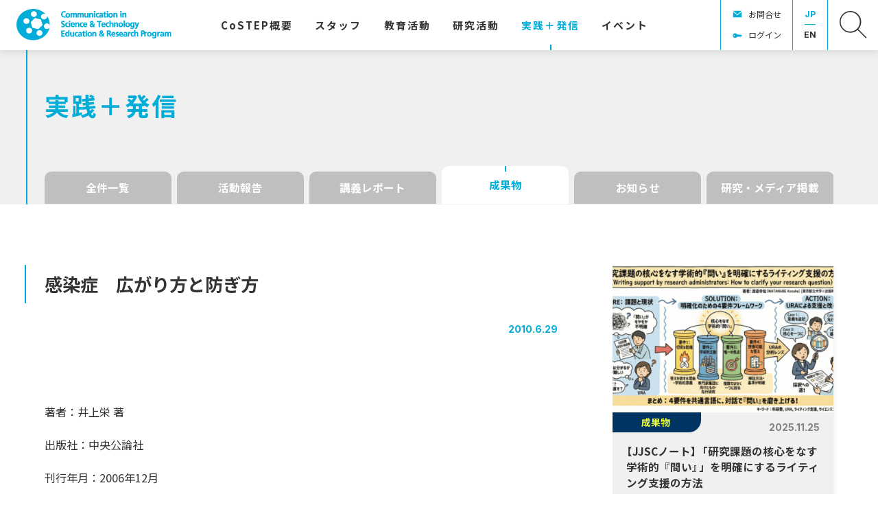

--- FILE ---
content_type: text/html; charset=UTF-8
request_url: https://costep.open-ed.hokudai.ac.jp/news/4160
body_size: 11648
content:
<!DOCTYPE html>
<html lang="ja">
<head>
<meta charset="UTF-8">
<meta name="viewport" content="width=device-width, initial-scale=1">
<meta property="og:type" content="article">
<meta property="og:url" content="https://costep.open-ed.hokudai.ac.jp/news/4160">
<meta property="og:title" content="感染症　広がり方と防ぎ方">
<meta property="og:description" content="



著者：井上栄 著

出版社：中央公論社

刊行年月：2006年12月

定価：740円









2009年春、豚由来の新型インフルエンザ（H1N1）が、メキシコから世界中へと広がり始...">
<meta property="og:site_name" content="CoSTEP - 北海道大学 大学院教育推進機構 科学技術コミュニケーション教育研究部門">
<meta property="og:image" content="https://costep.open-ed.hokudai.ac.jp/wp/wp-content/themes/costep_2404/img/share/logo-ogp.png">

<link rel="shortcut icon" href="https://costep.open-ed.hokudai.ac.jp/wp/wp-content/themes/costep_2404/img/share/favicon.ico">
<link rel="icon" type="image/png" href="https://costep.open-ed.hokudai.ac.jp/wp/wp-content/themes/costep_2404/img/share/icon-192x192.png">
<link rel="apple-touch-icon" type="image/png" href="https://costep.open-ed.hokudai.ac.jp/wp/wp-content/themes/costep_2404/img/share/apple-touch-icon-180x180.png">

<meta name="google-site-verification" content="" />
<script async src="https://www.googletagmanager.com/gtag/js?id=G-EHJXJJMK8N"></script>
<script>
window.dataLayer = window.dataLayer || [];
function gtag(){dataLayer.push(arguments);}
gtag('js', new Date());
gtag('config', 'G-EHJXJJMK8N');
</script>
<title>感染症　広がり方と防ぎ方 &#8211; CoSTEP &#8211; 北海道大学 大学院教育推進機構 科学技術コミュニケーション教育研究部門</title>
<meta name='robots' content='max-image-preview:large' />
	<style>img:is([sizes="auto" i], [sizes^="auto," i]) { contain-intrinsic-size: 3000px 1500px }</style>
	<link rel='dns-prefetch' href='//fonts.googleapis.com' />
<link rel='dns-prefetch' href='//maxcdn.bootstrapcdn.com' />
<link rel='dns-prefetch' href='//www.googletagmanager.com' />
<link rel='stylesheet' id='wp-block-library-css' href='https://costep.open-ed.hokudai.ac.jp/wp/wp-includes/css/dist/block-library/style.min.css' type='text/css' media='all' />
<style id='classic-theme-styles-inline-css' type='text/css'>
/*! This file is auto-generated */
.wp-block-button__link{color:#fff;background-color:#32373c;border-radius:9999px;box-shadow:none;text-decoration:none;padding:calc(.667em + 2px) calc(1.333em + 2px);font-size:1.125em}.wp-block-file__button{background:#32373c;color:#fff;text-decoration:none}
</style>
<style id='global-styles-inline-css' type='text/css'>
:root{--wp--preset--aspect-ratio--square: 1;--wp--preset--aspect-ratio--4-3: 4/3;--wp--preset--aspect-ratio--3-4: 3/4;--wp--preset--aspect-ratio--3-2: 3/2;--wp--preset--aspect-ratio--2-3: 2/3;--wp--preset--aspect-ratio--16-9: 16/9;--wp--preset--aspect-ratio--9-16: 9/16;--wp--preset--color--black: #000000;--wp--preset--color--cyan-bluish-gray: #abb8c3;--wp--preset--color--white: #ffffff;--wp--preset--color--pale-pink: #f78da7;--wp--preset--color--vivid-red: #cf2e2e;--wp--preset--color--luminous-vivid-orange: #ff6900;--wp--preset--color--luminous-vivid-amber: #fcb900;--wp--preset--color--light-green-cyan: #7bdcb5;--wp--preset--color--vivid-green-cyan: #00d084;--wp--preset--color--pale-cyan-blue: #8ed1fc;--wp--preset--color--vivid-cyan-blue: #0693e3;--wp--preset--color--vivid-purple: #9b51e0;--wp--preset--gradient--vivid-cyan-blue-to-vivid-purple: linear-gradient(135deg,rgba(6,147,227,1) 0%,rgb(155,81,224) 100%);--wp--preset--gradient--light-green-cyan-to-vivid-green-cyan: linear-gradient(135deg,rgb(122,220,180) 0%,rgb(0,208,130) 100%);--wp--preset--gradient--luminous-vivid-amber-to-luminous-vivid-orange: linear-gradient(135deg,rgba(252,185,0,1) 0%,rgba(255,105,0,1) 100%);--wp--preset--gradient--luminous-vivid-orange-to-vivid-red: linear-gradient(135deg,rgba(255,105,0,1) 0%,rgb(207,46,46) 100%);--wp--preset--gradient--very-light-gray-to-cyan-bluish-gray: linear-gradient(135deg,rgb(238,238,238) 0%,rgb(169,184,195) 100%);--wp--preset--gradient--cool-to-warm-spectrum: linear-gradient(135deg,rgb(74,234,220) 0%,rgb(151,120,209) 20%,rgb(207,42,186) 40%,rgb(238,44,130) 60%,rgb(251,105,98) 80%,rgb(254,248,76) 100%);--wp--preset--gradient--blush-light-purple: linear-gradient(135deg,rgb(255,206,236) 0%,rgb(152,150,240) 100%);--wp--preset--gradient--blush-bordeaux: linear-gradient(135deg,rgb(254,205,165) 0%,rgb(254,45,45) 50%,rgb(107,0,62) 100%);--wp--preset--gradient--luminous-dusk: linear-gradient(135deg,rgb(255,203,112) 0%,rgb(199,81,192) 50%,rgb(65,88,208) 100%);--wp--preset--gradient--pale-ocean: linear-gradient(135deg,rgb(255,245,203) 0%,rgb(182,227,212) 50%,rgb(51,167,181) 100%);--wp--preset--gradient--electric-grass: linear-gradient(135deg,rgb(202,248,128) 0%,rgb(113,206,126) 100%);--wp--preset--gradient--midnight: linear-gradient(135deg,rgb(2,3,129) 0%,rgb(40,116,252) 100%);--wp--preset--font-size--small: 13px;--wp--preset--font-size--medium: 20px;--wp--preset--font-size--large: 36px;--wp--preset--font-size--x-large: 42px;--wp--preset--spacing--20: 0.44rem;--wp--preset--spacing--30: 0.67rem;--wp--preset--spacing--40: 1rem;--wp--preset--spacing--50: 1.5rem;--wp--preset--spacing--60: 2.25rem;--wp--preset--spacing--70: 3.38rem;--wp--preset--spacing--80: 5.06rem;--wp--preset--shadow--natural: 6px 6px 9px rgba(0, 0, 0, 0.2);--wp--preset--shadow--deep: 12px 12px 50px rgba(0, 0, 0, 0.4);--wp--preset--shadow--sharp: 6px 6px 0px rgba(0, 0, 0, 0.2);--wp--preset--shadow--outlined: 6px 6px 0px -3px rgba(255, 255, 255, 1), 6px 6px rgba(0, 0, 0, 1);--wp--preset--shadow--crisp: 6px 6px 0px rgba(0, 0, 0, 1);}:where(.is-layout-flex){gap: 0.5em;}:where(.is-layout-grid){gap: 0.5em;}body .is-layout-flex{display: flex;}.is-layout-flex{flex-wrap: wrap;align-items: center;}.is-layout-flex > :is(*, div){margin: 0;}body .is-layout-grid{display: grid;}.is-layout-grid > :is(*, div){margin: 0;}:where(.wp-block-columns.is-layout-flex){gap: 2em;}:where(.wp-block-columns.is-layout-grid){gap: 2em;}:where(.wp-block-post-template.is-layout-flex){gap: 1.25em;}:where(.wp-block-post-template.is-layout-grid){gap: 1.25em;}.has-black-color{color: var(--wp--preset--color--black) !important;}.has-cyan-bluish-gray-color{color: var(--wp--preset--color--cyan-bluish-gray) !important;}.has-white-color{color: var(--wp--preset--color--white) !important;}.has-pale-pink-color{color: var(--wp--preset--color--pale-pink) !important;}.has-vivid-red-color{color: var(--wp--preset--color--vivid-red) !important;}.has-luminous-vivid-orange-color{color: var(--wp--preset--color--luminous-vivid-orange) !important;}.has-luminous-vivid-amber-color{color: var(--wp--preset--color--luminous-vivid-amber) !important;}.has-light-green-cyan-color{color: var(--wp--preset--color--light-green-cyan) !important;}.has-vivid-green-cyan-color{color: var(--wp--preset--color--vivid-green-cyan) !important;}.has-pale-cyan-blue-color{color: var(--wp--preset--color--pale-cyan-blue) !important;}.has-vivid-cyan-blue-color{color: var(--wp--preset--color--vivid-cyan-blue) !important;}.has-vivid-purple-color{color: var(--wp--preset--color--vivid-purple) !important;}.has-black-background-color{background-color: var(--wp--preset--color--black) !important;}.has-cyan-bluish-gray-background-color{background-color: var(--wp--preset--color--cyan-bluish-gray) !important;}.has-white-background-color{background-color: var(--wp--preset--color--white) !important;}.has-pale-pink-background-color{background-color: var(--wp--preset--color--pale-pink) !important;}.has-vivid-red-background-color{background-color: var(--wp--preset--color--vivid-red) !important;}.has-luminous-vivid-orange-background-color{background-color: var(--wp--preset--color--luminous-vivid-orange) !important;}.has-luminous-vivid-amber-background-color{background-color: var(--wp--preset--color--luminous-vivid-amber) !important;}.has-light-green-cyan-background-color{background-color: var(--wp--preset--color--light-green-cyan) !important;}.has-vivid-green-cyan-background-color{background-color: var(--wp--preset--color--vivid-green-cyan) !important;}.has-pale-cyan-blue-background-color{background-color: var(--wp--preset--color--pale-cyan-blue) !important;}.has-vivid-cyan-blue-background-color{background-color: var(--wp--preset--color--vivid-cyan-blue) !important;}.has-vivid-purple-background-color{background-color: var(--wp--preset--color--vivid-purple) !important;}.has-black-border-color{border-color: var(--wp--preset--color--black) !important;}.has-cyan-bluish-gray-border-color{border-color: var(--wp--preset--color--cyan-bluish-gray) !important;}.has-white-border-color{border-color: var(--wp--preset--color--white) !important;}.has-pale-pink-border-color{border-color: var(--wp--preset--color--pale-pink) !important;}.has-vivid-red-border-color{border-color: var(--wp--preset--color--vivid-red) !important;}.has-luminous-vivid-orange-border-color{border-color: var(--wp--preset--color--luminous-vivid-orange) !important;}.has-luminous-vivid-amber-border-color{border-color: var(--wp--preset--color--luminous-vivid-amber) !important;}.has-light-green-cyan-border-color{border-color: var(--wp--preset--color--light-green-cyan) !important;}.has-vivid-green-cyan-border-color{border-color: var(--wp--preset--color--vivid-green-cyan) !important;}.has-pale-cyan-blue-border-color{border-color: var(--wp--preset--color--pale-cyan-blue) !important;}.has-vivid-cyan-blue-border-color{border-color: var(--wp--preset--color--vivid-cyan-blue) !important;}.has-vivid-purple-border-color{border-color: var(--wp--preset--color--vivid-purple) !important;}.has-vivid-cyan-blue-to-vivid-purple-gradient-background{background: var(--wp--preset--gradient--vivid-cyan-blue-to-vivid-purple) !important;}.has-light-green-cyan-to-vivid-green-cyan-gradient-background{background: var(--wp--preset--gradient--light-green-cyan-to-vivid-green-cyan) !important;}.has-luminous-vivid-amber-to-luminous-vivid-orange-gradient-background{background: var(--wp--preset--gradient--luminous-vivid-amber-to-luminous-vivid-orange) !important;}.has-luminous-vivid-orange-to-vivid-red-gradient-background{background: var(--wp--preset--gradient--luminous-vivid-orange-to-vivid-red) !important;}.has-very-light-gray-to-cyan-bluish-gray-gradient-background{background: var(--wp--preset--gradient--very-light-gray-to-cyan-bluish-gray) !important;}.has-cool-to-warm-spectrum-gradient-background{background: var(--wp--preset--gradient--cool-to-warm-spectrum) !important;}.has-blush-light-purple-gradient-background{background: var(--wp--preset--gradient--blush-light-purple) !important;}.has-blush-bordeaux-gradient-background{background: var(--wp--preset--gradient--blush-bordeaux) !important;}.has-luminous-dusk-gradient-background{background: var(--wp--preset--gradient--luminous-dusk) !important;}.has-pale-ocean-gradient-background{background: var(--wp--preset--gradient--pale-ocean) !important;}.has-electric-grass-gradient-background{background: var(--wp--preset--gradient--electric-grass) !important;}.has-midnight-gradient-background{background: var(--wp--preset--gradient--midnight) !important;}.has-small-font-size{font-size: var(--wp--preset--font-size--small) !important;}.has-medium-font-size{font-size: var(--wp--preset--font-size--medium) !important;}.has-large-font-size{font-size: var(--wp--preset--font-size--large) !important;}.has-x-large-font-size{font-size: var(--wp--preset--font-size--x-large) !important;}
:where(.wp-block-post-template.is-layout-flex){gap: 1.25em;}:where(.wp-block-post-template.is-layout-grid){gap: 1.25em;}
:where(.wp-block-columns.is-layout-flex){gap: 2em;}:where(.wp-block-columns.is-layout-grid){gap: 2em;}
:root :where(.wp-block-pullquote){font-size: 1.5em;line-height: 1.6;}
</style>
<link rel='stylesheet' id='theme-style-css' href='https://costep.open-ed.hokudai.ac.jp/wp/wp-content/themes/costep_2404/style.css?fver=20240424065115' type='text/css' media='all' />
<link rel='stylesheet' id='font-material-css' href='https://fonts.googleapis.com/icon?family=Material+Icons' type='text/css' media='all' />
<link rel='stylesheet' id='font-awesome-css' href='https://maxcdn.bootstrapcdn.com/font-awesome/4.7.0/css/font-awesome.min.css' type='text/css' media='all' />
<link rel='stylesheet' id='font-noto-sans-jp-css' href='https://fonts.googleapis.com/css2?family=Noto+Sans+JP%3Awght%40400%3B700&#038;display=swap' type='text/css' media='all' />
<link rel='stylesheet' id='font-inter-css' href='https://fonts.googleapis.com/css2?family=Inter%3Awght%40400%3B700&#038;display=swap' type='text/css' media='all' />
<script type="text/javascript" src="https://costep.open-ed.hokudai.ac.jp/wp/wp-content/themes/costep_2404/lib/stile/js/stile-full.min.js?fver=20240424064903" id="stile-js"></script>
<script type="text/javascript" src="https://costep.open-ed.hokudai.ac.jp/wp/wp-content/themes/costep_2404/lib/stomp/slide-show/slide-show.min.js?fver=20240424064903" id="st-slide-show-js"></script>
<link rel="https://api.w.org/" href="https://costep.open-ed.hokudai.ac.jp/wp-json/" /><link rel="canonical" href="https://costep.open-ed.hokudai.ac.jp/news/4160" />
<link rel='shortlink' href='https://costep.open-ed.hokudai.ac.jp/?p=4160' />
<link rel="alternate" title="oEmbed (JSON)" type="application/json+oembed" href="https://costep.open-ed.hokudai.ac.jp/wp-json/oembed/1.0/embed?url=https%3A%2F%2Fcostep.open-ed.hokudai.ac.jp%2Fnews%2F4160" />
<link rel="alternate" title="oEmbed (XML)" type="text/xml+oembed" href="https://costep.open-ed.hokudai.ac.jp/wp-json/oembed/1.0/embed?url=https%3A%2F%2Fcostep.open-ed.hokudai.ac.jp%2Fnews%2F4160&#038;format=xml" />
<meta name="generator" content="Site Kit by Google 1.170.0" /><link rel='prev' title='眼の誕生' href='https://costep.open-ed.hokudai.ac.jp/news/4192' />
<link rel='next' title='第52回サイエンス・カフェ札幌 「コミュニケーションする脳！？　〜脳をカオスで語る〜」' href='https://costep.open-ed.hokudai.ac.jp/news/1821' />
</head>

<body class="wp-singular news-template-default single single-news postid-4160 wp-theme-costep_2404 site-lang-ja">
<div id="page" class="site">
	<header id="masthead" class="site-header st-sticky-header st-sticky-header-top" role="banner">

		<div class="site-header-main">
			<h1 class="site-branding">
				<a href="https://costep.open-ed.hokudai.ac.jp" rel="home" class="part-site-branding ja">
	<img class="site-logo" src="https://costep.open-ed.hokudai.ac.jp/wp/wp-content/themes/costep_2404/img/logo.svg">
	<img class="site-title ja" src="https://costep.open-ed.hokudai.ac.jp/wp/wp-content/themes/costep_2404/img/title.svg" alt="CoSTEP - 北海道大学 大学院教育推進機構 科学技術コミュニケーション教育研究部門">
</a>
			</h1>
			<div class="site-navigation">
				<div class="site-global-nav-bar-wrapper">
					<div class="site-global-nav-bar">
						<div class="site-global-nav-bar-inner scroll scroll-shadow">
							<ul class="menu ja"><li id="menu-item-11936" class="br group"><label for="panel-11936-ctrl"><div>CoSTEP<span>概要</span></div></label></li><li id="menu-item-12529" class="group"><label for="panel-12529-ctrl"><div><span>スタッフ</span></div></label></li><li id="menu-item-12371" class="group"><label for="panel-12371-ctrl"><div><span>教育活動</span></div></label></li><li id="menu-item-12667" class="group"><label for="panel-12667-ctrl"><div><span>研究活動</span></div></label></li><li id="menu-item-12459" class="menu-ancestor"><a href="https://costep.open-ed.hokudai.ac.jp/news" target=""><div><span>実践</span>＋<span>発信</span></div></a></li><li id="menu-item-12460"><a href="https://costep.open-ed.hokudai.ac.jp/event" target=""><div><span>イベント</span></div></a></li><li id="menu-item-13444" class="separator"><div></div></li></ul>						</div>
					</div>
				</div>

				<div class="site-header-nav screen-only stile-anchor-external">
					<div class="site-header-menu scroll scroll-shadow">
						<ul class="menu ja">
							<li id="menu-item-15379" class="contact"><a href="https://costep.open-ed.hokudai.ac.jp/contact" target="">お問合せ</a></li><li id="menu-item-15705" class="login"><a href="https://costep.open-ed.hokudai.ac.jp/password-page" target="">ログイン</a></li>						</ul>
					</div>
					<div class="site-header-lang">
						<a href="https://costep.open-ed.hokudai.ac.jp" rel="tag" class="current">JP</a><a href="https://costep.open-ed.hokudai.ac.jp/en" rel="tag">EN</a>					</div>
					<div class="site-header-search">
						<a href="https://costep.open-ed.hokudai.ac.jp/search"><img src="https://costep.open-ed.hokudai.ac.jp/wp/wp-content/themes/costep_2404/img/icon-search.svg"></a>
					</div>
				</div>
			</div>
		</div>
		
		<div class="site-global-nav-panel-wrapper screen-only">
			<div id="panel-11936" class="site-global-nav-panel screen-only">
				<ul class="menu"><li id="menu-item-12669" class="separator"><div></div><ul class="menu"><li id="menu-item-12205"><a href="https://costep.open-ed.hokudai.ac.jp/pioneering-the-future" target=""><div><span>拓く</span><span>未来</span></div></a></li><li id="menu-item-12206"><a href="https://costep.open-ed.hokudai.ac.jp/messeges" target=""><div><span>ご</span><span>挨拶</span></div></a></li><li id="menu-item-35572"><a href="https://costep.open-ed.hokudai.ac.jp/costep_manifest" target=""><div>CoSTEP<span>宣言</span></div></a></li><li id="menu-item-12368"><a href="https://costep.open-ed.hokudai.ac.jp/discover-costep" target=""><div><span>実践活動紹介</span></div></a></li><li id="menu-item-12369"><a href="https://costep.open-ed.hokudai.ac.jp/costep-create-fund" target=""><div>CoSTEP <span>クリエイト</span><span>基金</span></div></a></li><li id="menu-item-12370"><a href="https://costep.open-ed.hokudai.ac.jp/costep-history" target=""><div><span>沿革</span>・<span>受賞歴他</span></div></a></li><li id="menu-item-13983"><a href="https://costep.open-ed.hokudai.ac.jp/tenth-special" target=""><div>2025<span>年</span> CoSTEP20<span>周年</span></div><div>CoSTEP<span>アーカイブ</span></div></a></li></ul></li></ul>			</div>
			<div id="panel-12529" class="site-global-nav-panel screen-only">
				<ul class="menu"><li id="menu-item-12688" class="have-archive separator"><div></div><ul class="menu"><li id="menu-item-12526"><a href="https://costep.open-ed.hokudai.ac.jp/staff/okumoto-motoko" target=""><div><span>奥本素子</span></div></a></li><li id="menu-item-14064"><a href="https://costep.open-ed.hokudai.ac.jp/staff/ikeda-takako" target=""><div><span>池田貴子</span></div></a></li><li id="menu-item-12696"><a href="https://costep.open-ed.hokudai.ac.jp/staff/park-hyunjung" target=""><div><span>朴炫貞</span></div></a></li><li id="menu-item-23943"><a href="https://costep.open-ed.hokudai.ac.jp/staff/furusawa_shozo" target=""><div><span>古澤正三</span></div></a></li><li id="menu-item-24720"><a href="https://costep.open-ed.hokudai.ac.jp/staff/%e5%a4%a7%e5%86%85%e7%94%b0%e7%be%8e%e6%b2%99%e7%b4%80" target=""><div><span>大内田美沙紀</span></div></a></li><li id="menu-item-33042"><a href="https://costep.open-ed.hokudai.ac.jp/staff/沼田翔二朗" target=""><div><span>沼田翔二朗</span></div></a></li><li id="menu-item-33043"><a href="https://costep.open-ed.hokudai.ac.jp/staff/本平航大" target=""><div><span>本平航大</span></div></a></li><li id="menu-item-14059"><a href="https://costep.open-ed.hokudai.ac.jp/staff/hayaoka-eisuke" target=""><div><span>早岡英介</span></div></a></li><li id="menu-item-12777" class="archive"><a href="https://costep.open-ed.hokudai.ac.jp/staff-all" target=""><div><span>スタッフ</span><span>体制</span></div></a></li></ul></li></ul>			</div>
			<div id="panel-12371" class="site-global-nav-panel screen-only">
				<ul class="menu"><li id="menu-item-15433" class="group"><label for="panel-15433-ctrl"><div><span>科学技術</span><span>コミュニケーター</span><span>養成</span><span>プログラム</span></div></label><ul class="menu"><li id="menu-item-15422"><a href="https://costep.open-ed.hokudai.ac.jp/costep-program" target=""><div>CoSTEP<span>の</span><span>教育</span></div></a></li><li id="menu-item-33092"><a href="https://costep.open-ed.hokudai.ac.jp/subject2025" target=""><div><span>開講科目</span></div></a></li><li id="menu-item-12376"><a href="https://costep.open-ed.hokudai.ac.jp/qualifications" target=""><div><span>科学技術</span><span>コミュニケーター</span><span>とは</span></div></a></li><li id="menu-item-12378"><a href="https://costep.open-ed.hokudai.ac.jp/application-guideline" target=""><div><span>受講を</span><span>希望される</span><span>方へ</span></div></a></li><li id="menu-item-12377"><a href="https://costep.open-ed.hokudai.ac.jp/completion-requirements" target=""><div><span>修了要件</span></div></a></li><li id="menu-item-15421"><a href="https://costep.open-ed.hokudai.ac.jp/curriculum" target=""><div>CoSTEP<span>の</span><span>カリキュラム</span></div></a></li><li id="menu-item-12381"><a href="https://costep.open-ed.hokudai.ac.jp/faq" target=""><div><span>よくある</span><span>質問</span></div></a></li></ul></li><li id="menu-item-12538" class="group"><label for="panel-12538-ctrl"><div><span>学部</span>・<span>大学院</span>・<span>連携教育</span>・<span>オンライン</span><span>教育</span></div></label><ul class="menu"><li id="menu-item-12539"><a href="https://costep.open-ed.hokudai.ac.jp/undergraduate-education" target=""><div><span>学部教育</span></div></a></li><li id="menu-item-12540"><a href="https://costep.open-ed.hokudai.ac.jp/postgraduate-education" target=""><div><span>大学院教育</span></div></a></li><li id="menu-item-12541"><a href="https://costep.open-ed.hokudai.ac.jp/collaboration-education" target=""><div><span>連携活動</span></div></a></li><li id="menu-item-12542"><a href="https://costep.open-ed.hokudai.ac.jp/online-education" target=""><div><span>オンライン</span><span>教育</span></div></a></li><li id="menu-item-20208"><a href="https://costep.open-ed.hokudai.ac.jp/news/18660" target=""><div>CoSTEP<span>オンライン</span></div></a></li></ul></li></ul>			</div>
			<div id="panel-12667" class="site-global-nav-panel screen-only">
				<ul class="menu"><li id="menu-item-13446" class="separator"><div></div><ul class="menu"><li id="menu-item-13447"><a href="https://costep.open-ed.hokudai.ac.jp/research-theme" target=""><div><span>研究</span><span>キーワード</span></div></a></li><li id="menu-item-12725"><a href="https://costep.open-ed.hokudai.ac.jp/jjsc" target=""><div><span>学術誌：</span><span>科学技術</span><span>コミュニケーション</span></div></a></li><li id="menu-item-29952"><a href="https://costep.open-ed.hokudai.ac.jp/news/category/research" target=""><div><span>研究成果</span>・<span>メディア</span><span>掲載</span></div></a></li><li id="menu-item-30073"><a href="https://costep.open-ed.hokudai.ac.jp/en/costep-publish" target=""><div>CoSTEP Publish</div></a></li></ul></li></ul>			</div>
			<div id="panel-13444" class="site-global-nav-panel screen-only">
				<ul class="menu"><li id="menu-item-13779"><a href="https://costep.open-ed.hokudai.ac.jp/tenth-special" target=""><div>2025<span>年</span> CoSTEP20<span>周年</span></div><div>CoSTEP<span>アーカイブ</span></div></a></li><li id="menu-item-14032"><a href="https://costep.open-ed.hokudai.ac.jp/tenth-special/10th-greeting" target=""><div><span>ご</span><span>挨拶</span></div></a></li><li id="menu-item-13780"><a href="https://costep.open-ed.hokudai.ac.jp/tenth-article" target=""><div>10<span>周年に</span><span>寄せて</span></div></a></li><li id="menu-item-13441"><a href="https://costep.open-ed.hokudai.ac.jp/tenth-special/album" target=""><div><span>写真で</span><span>振り</span><span>返る</span>CoSTEP</div></a><ul class="menu"><li id="menu-item-13758"><a href="https://costep.open-ed.hokudai.ac.jp/tenth-special/album/y-2005" target=""><div><span>第</span>1<span>期</span> 2005<span>年</span></div></a></li><li id="menu-item-13759"><a href="https://costep.open-ed.hokudai.ac.jp/tenth-special/album/y-2006" target=""><div><span>第</span>2<span>期</span> 2006<span>年</span></div></a></li><li id="menu-item-34507"><a href="https://costep.open-ed.hokudai.ac.jp/tenth-special/album/y-2007" target=""><div><span>第</span>3<span>期</span> 2007<span>年</span></div></a></li><li id="menu-item-34508"><a href="https://costep.open-ed.hokudai.ac.jp/tenth-special/album/y-2008" target=""><div><span>第</span>4<span>期</span> 2008<span>年</span></div></a></li><li id="menu-item-34509"><a href="https://costep.open-ed.hokudai.ac.jp/tenth-special/album/y-2009" target=""><div><span>第</span>5<span>期</span> 2009<span>年</span></div></a></li><li id="menu-item-34510"><a href="https://costep.open-ed.hokudai.ac.jp/tenth-special/album/y-2010" target=""><div><span>第</span>6<span>期</span> 2010<span>年</span></div></a></li><li id="menu-item-34511"><a href="https://costep.open-ed.hokudai.ac.jp/tenth-special/album/y-2011" target=""><div><span>第</span>7<span>期</span> 2011<span>年</span></div></a></li><li id="menu-item-34512"><a href="https://costep.open-ed.hokudai.ac.jp/tenth-special/album/y-2012" target=""><div><span>第</span>8<span>期</span> 2012<span>年</span></div></a></li><li id="menu-item-34513"><a href="https://costep.open-ed.hokudai.ac.jp/tenth-special/album/y-2013" target=""><div><span>第</span>9<span>期</span> 2013<span>年</span></div></a></li><li id="menu-item-34514"><a href="https://costep.open-ed.hokudai.ac.jp/tenth-special/album/y-2014" target=""><div><span>第</span>10<span>期</span> 2014<span>年</span></div></a></li><li id="menu-item-34515"><a href="https://costep.open-ed.hokudai.ac.jp/tenth-special/album/y-2015_11" target=""><div><span>第</span>11<span>期</span> 2015<span>年</span></div></a></li><li id="menu-item-34516"><a href="https://costep.open-ed.hokudai.ac.jp/tenth-special/album/y-2016_12" target=""><div><span>第</span>12<span>期</span> 2016<span>年</span></div></a></li><li id="menu-item-34517"><a href="https://costep.open-ed.hokudai.ac.jp/tenth-special/album/y-2017_13" target=""><div><span>第</span>13<span>期</span> 2017<span>年</span></div></a></li><li id="menu-item-34518"><a href="https://costep.open-ed.hokudai.ac.jp/tenth-special/album/y-2018_14" target=""><div><span>第</span>14<span>期</span> 2018<span>年</span></div></a></li><li id="menu-item-34519"><a href="https://costep.open-ed.hokudai.ac.jp/tenth-special/album/y-2019_15" target=""><div><span>第</span>15<span>期</span> 2019<span>年</span></div></a></li><li id="menu-item-34520"><a href="https://costep.open-ed.hokudai.ac.jp/tenth-special/album/y-2020_16" target=""><div><span>第</span>16<span>期</span> 2020<span>年</span></div></a></li><li id="menu-item-34521"><a href="https://costep.open-ed.hokudai.ac.jp/tenth-special/album/y-2021_17" target=""><div><span>第</span>17<span>期</span> 2021<span>年</span></div></a></li><li id="menu-item-34522"><a href="https://costep.open-ed.hokudai.ac.jp/tenth-special/album/y-2022_18" target=""><div><span>第</span>18<span>期</span> 2022<span>年</span></div></a></li><li id="menu-item-34523"><a href="https://costep.open-ed.hokudai.ac.jp/tenth-special/album/y-2023_19" target=""><div><span>第</span>19<span>期</span> 2023<span>年</span></div></a></li><li id="menu-item-34566"><a href="https://costep.open-ed.hokudai.ac.jp/tenth-special/album/y-2024_20" target=""><div><span>第</span>20<span>期</span> 2024<span>年</span></div></a></li></ul></li><li id="menu-item-13781"><a href="https://costep.open-ed.hokudai.ac.jp/tenth-special/tenth-history" target=""><div>CoSTEP<span>私史</span>｜<span>杉山滋郎</span></div></a><ul class="menu"><li id="menu-item-13760"><a href="https://costep.open-ed.hokudai.ac.jp/tenth-history/80" target=""><div><span>コンセンサス</span><span>会議、</span><span>実現に</span><span>向けて</span></div></a></li><li id="menu-item-13761"><a href="https://costep.open-ed.hokudai.ac.jp/tenth-history/82" target=""><div><span>模擬</span><span>コンセンサス</span><span>会議</span></div></a></li><li id="menu-item-13762"><a href="https://costep.open-ed.hokudai.ac.jp/tenth-history/84" target=""><div><span>北海道主催の</span><span>コンセンサス</span><span>会議</span></div></a></li></ul></li><li id="menu-item-13707"><a href="https://costep.open-ed.hokudai.ac.jp/tenth-special/science-cafe" target=""><div><span>触媒としての</span><span>サイエンス</span>・<span>カフェ</span><span>札幌</span></div></a></li></ul>			</div>
		</div>
	</header>

	<div id="content" class="site-content">
	<div id="primary" class="content-area">
		<main id="main" class="site-main" role="main">

<article id="post-4160" class="entry entry-news post-4160 news type-news status-publish hentry news_category-deliverable keyword-writing">


	<header class="entry-header has-cat-list" data-stile="scroll-effect">
		<div class="text-width">
			<h2 class="title">実践＋発信</h2>
		</div>
	</header>

	<div class="column-wrap">
		<aside class="aside-category-list news">
	<div class="inner scroll scroll-shadow">
		<ul class="menu">
			<li>
				<a href="https://costep.open-ed.hokudai.ac.jp/news" rel="tag" class="">
					全件一覧				</a>
			</li>
<li><a href="https://costep.open-ed.hokudai.ac.jp/news/category/activity" rel="tag" class="news_category-activity root">活動報告</a></li><li><a href="https://costep.open-ed.hokudai.ac.jp/news/category/class-report" rel="tag" class="news_category-class-report root">講義レポート</a></li><li><a href="https://costep.open-ed.hokudai.ac.jp/news/category/deliverable" rel="tag" class="news_category-deliverable root current">成果物</a></li><li><a href="https://costep.open-ed.hokudai.ac.jp/news/category/news" rel="tag" class="news_category-news root">お知らせ</a></li><li><a href="https://costep.open-ed.hokudai.ac.jp/news/category/research" rel="tag" class="news_category-research root">研究・メディア掲載</a></li>		</ul>
	</div>
</aside>
		<div class="column">
			<div class="left stile">
				<header class="header">
						<h3 class="title" ><div><span>感染症</span>　<span>広がり</span><span>方と</span><span>防ぎ</span><span>方</span></div></h3>
						<div class="date">2010.6.29</div>
				</header>
				<div class="entry-content">
					<p><img decoding="async" alt="" src="/costep/uploads/fckeditor/photos1/11.jpg" style="width: 300px" class=" aligncenter" /></p>
<p>著者：井上栄 著</p>
<p>出版社：中央公論社</p>
<p>刊行年月：2006年12月</p>
<p>定価：740円</p>
<hr />
<p style="text-align: justify">2009年春、豚由来の新型インフルエンザ（H1N1）が、メキシコから世界中へと広がり始めた。日本国内には、5月ごろから感染者が出現、拡大。夏でも増加、秋冬には流行期に入った。私たちは、当初、国際空港での検疫結果に一喜一憂するなど、このニュースに翻弄された。</p>
<p>&nbsp;</p>
<p style="text-align: justify">そもそも、私たちは、感染症などの生命にかかわる重要な情報に対して、無防備にさらされているだけでいいのだろうか。「基本的な考え方や予防法」を、身につけておく必要があるのではないか。それがわかっていれば、今後、何が起こってきても、ひとまず大切なところはキチンと考えることができ、最善の行動をとることができる、というような考え方であり、方法だ。そのようなものがあれば知りたいものだ。 この本は、そこに焦点を当てている。著者は「はじめに」で、「本書では、この情報過多の現代、私たちが感染症をどう理解し、対処するか、社会としてどのような予防対策をとるべきか、を考えてみたい」と述べている。 そして、「恐ろしい感染症はたくさんあるが、それが身近で起こるものかどうかを見きわめておくことが重要である」とし、「感染症の対策には、病原体伝播経路を知っておかなければならない。それがわかっていれば、病原体が見えなくても的確な対策ができる」として、具体的な事例を交えて解説している。</p>
<p>&nbsp;</p>
<p style="text-align: justify">たとえば、歴史上の事例から、19世紀のイギリスでコレラが流行した時のこと。当時はまだ、病原体（コレラ菌）については知られていなかったが、医師のジョン・スノーは、地域での病気の広がり方を調査し、水が病気を運んでいることを突き止めた話。スノーの地道な調査と苦労が、興味深く書かれていて、彼の数々のヒラメキに、私は読んでいて感嘆した。</p>
<p>&nbsp;</p>
<p style="text-align: justify">他には、2003年、SARS（重症急性呼吸器症候群）が中国で発生した時のこと。香港の36階建ての建物で広がった経緯を示し、そうなった建物の構造上の理由を、疫学調査結果から実に明快に示している。さらに、日本にはなぜ、ＳＡＲＳが広がらなかったのか、その理由を著者の見解で述べている。</p>
<p>&nbsp;</p>
<p style="text-align: justify">現在の日本の課題としては、衛生環境を整備しても伝播を抑えられない伝染病は、咳でうつる（新型）インフルエンザと性交でうつるエイズだとし、それらの対処法を示している。 これらを、人間の立場からだけではなく、ウイルスの立場からも示していて、なるほどと納得がいく。他にも、マスクの効果や、発音と感染のしやすさ、日本古来の生活様式が実は感染症対策にとって非常に有効であることなど、歴史や雑学、著者の研究を交えながら、興味深く記されている。 読み終えた後、この本で示されている基本的な考え方や予防方法を理解し、実践することが、感染症をいたずらに恐れず、不安にあおられずに防ぐ方法なのだと思った。是非、多くの方に読んでいただきたい。いや、今後の感染症を防ぐために、読む必要がある本だとさえ思う。</p>
<p style="text-align: right">中谷素子（2009年度CoSTEP選科生、大阪府）</p>
				</div>
								<aside class="aside aside-the-tag-list full">
	<ul><li><a href="https://costep.open-ed.hokudai.ac.jp/news?keyword=writing" rel="tag" class="keyword-writing root">ライティング</a></li><ul></aside>
				
<aside class="aside aside-post-navigation full screen-only">
	<div class="aside-inner">
		
	<nav class="navigation post-navigation" aria-label="投稿ナビゲーション">
		<h2 class="screen-reader-text">投稿ナビゲーション</h2>
		<div class="nav-links"><div class="nav-previous"><a href="https://costep.open-ed.hokudai.ac.jp/news/4192" rel="prev">BACK</a></div><div class="nav-list"><a href="https://costep.open-ed.hokudai.ac.jp/news">ALL</a></div><div class="nav-next"><a href="https://costep.open-ed.hokudai.ac.jp/news/1821" rel="next">NEXT</a></div></div>
	</nav>	</div>
</aside>
			</div>
			<div class="right">
				<aside class="aside full aside-same-category-news">
	<ul class="list-item list-item-news compact">
		<li id="post-35219" class="item item-news post-35219 news type-news status-publish has-post-thumbnail hentry news_category-deliverable keyword-research keyword-higher-education-fd keyword-jjcs">
	<a href="https://costep.open-ed.hokudai.ac.jp/news/35219">

		<div class="thumbnail"><div  data-image-id="0"></div></div>

		<div class="content">
			<div class="category">
				<span class="news_category-deliverable root">成果物</span>			</div>
			<div class="date">2025.11.25</div>
			<div class="title stile-kerning"><div>【JJSCノート】「研究課題の核心をなす学術的『問い』」を明確にするライティング支援の方法</div></div>
		</div>

	</a>
</li>
<li id="post-34868" class="item item-news post-34868 news type-news status-publish has-post-thumbnail hentry news_category-deliverable keyword-276 keyword-education-of-costep">
	<a href="https://costep.open-ed.hokudai.ac.jp/news/34868">

		<div class="thumbnail"><div  data-image-id="1"></div></div>

		<div class="content">
			<div class="category">
				<span class="news_category-deliverable root">成果物</span>			</div>
			<div class="date">2025.10.1</div>
			<div class="title stile-kerning"><div>20周年記念出版「サイエンスコミュニケーションの道具箱」</div></div>
		</div>

	</a>
</li>
<li id="post-34702" class="item item-news post-34702 news type-news status-publish has-post-thumbnail hentry news_category-deliverable keyword-research keyword-jjcs">
	<a href="https://costep.open-ed.hokudai.ac.jp/news/34702">

		<div class="thumbnail"><div  data-image-id="2"></div></div>

		<div class="content">
			<div class="category">
				<span class="news_category-deliverable root">成果物</span>			</div>
			<div class="date">2025.9.3</div>
			<div class="title stile-kerning"><div>科学技術コミュニケーション（JJSC）第37号</div></div>
		</div>

	</a>
</li>
<li id="post-33917" class="item item-news post-33917 news type-news status-publish has-post-thumbnail hentry news_category-deliverable keyword-research keyword-jjcs">
	<a href="https://costep.open-ed.hokudai.ac.jp/news/33917">

		<div class="thumbnail"><div  data-image-id="3"></div></div>

		<div class="content">
			<div class="category">
				<span class="news_category-deliverable root">成果物</span>			</div>
			<div class="date">2025.7.10</div>
			<div class="title stile-kerning"><div>JJSC36号 アドバイザーコメント</div></div>
		</div>

	</a>
</li>
<li id="post-32998" class="item item-news post-32998 news type-news status-publish has-post-thumbnail hentry news_category-deliverable keyword-research keyword-jjcs">
	<a href="https://costep.open-ed.hokudai.ac.jp/news/32998">

		<div class="thumbnail"><div  data-image-id="4"></div></div>

		<div class="content">
			<div class="category">
				<span class="news_category-deliverable root">成果物</span>			</div>
			<div class="date">2025.4.4</div>
			<div class="title stile-kerning"><div>科学技術コミュニケーション（JJSC）第36号</div></div>
		</div>

	</a>
</li>
	</ul>
</aside>
				<!-- <aside class="aside aside-all-keyword-list full">
	<ul><li><a href="https://costep.open-ed.hokudai.ac.jp/news?keyword=2021%e5%b9%b4%e5%ba%a6" rel="tag" class="keyword-2021%e5%b9%b4%e5%ba%a6 root">2021年度</a></li><li><a href="https://costep.open-ed.hokudai.ac.jp/news?keyword=2022%e5%b9%b4%e5%ba%a6" rel="tag" class="keyword-2022%e5%b9%b4%e5%ba%a6 root">2022年度</a></li><li><a href="https://costep.open-ed.hokudai.ac.jp/news?keyword=2023%e5%b9%b4%e5%ba%a6" rel="tag" class="keyword-2023%e5%b9%b4%e5%ba%a6 root">2023年度</a></li><li><a href="https://costep.open-ed.hokudai.ac.jp/news?keyword=2024%e5%b9%b4%e5%ba%a6" rel="tag" class="keyword-2024%e5%b9%b4%e5%ba%a6 root">2024年度</a></li><li><a href="https://costep.open-ed.hokudai.ac.jp/news?keyword=2025%e5%b9%b4%e5%ba%a6" rel="tag" class="keyword-2025%e5%b9%b4%e5%ba%a6 root">2025年度</a></li><li><a href="https://costep.open-ed.hokudai.ac.jp/news?keyword=elsi" rel="tag" class="keyword-elsi root">ELSI</a></li><li><a href="https://costep.open-ed.hokudai.ac.jp/news?keyword=international-communication" rel="tag" class="keyword-international-communication root">International communication</a></li><li><a href="https://costep.open-ed.hokudai.ac.jp/news?keyword=%e3%81%84%e3%81%84%e3%81%ad%ef%bc%81hokudai" rel="tag" class="keyword-%e3%81%84%e3%81%84%e3%81%ad%ef%bc%81hokudai root">いいね！Hokudai</a></li><li><a href="https://costep.open-ed.hokudai.ac.jp/news?keyword=%e3%82%b0%e3%83%a9%e3%83%95%e3%82%a3%e3%83%83%e3%82%af%e3%83%87%e3%82%b6%e3%82%a4%e3%83%b3%e5%ae%9f%e7%bf%92" rel="tag" class="keyword-%e3%82%b0%e3%83%a9%e3%83%95%e3%82%a3%e3%83%83%e3%82%af%e3%83%87%e3%82%b6%e3%82%a4%e3%83%b3%e5%ae%9f%e7%bf%92 root">グラフィックデザイン実習</a></li><li><a href="https://costep.open-ed.hokudai.ac.jp/news?keyword=%e3%82%bd%e3%83%bc%e3%82%b7%e3%83%a3%e3%83%ab%e3%83%87%e3%82%b6%e3%82%a4%e3%83%b3%e5%ae%9f%e7%bf%92" rel="tag" class="keyword-%e3%82%bd%e3%83%bc%e3%82%b7%e3%83%a3%e3%83%ab%e3%83%87%e3%82%b6%e3%82%a4%e3%83%b3%e5%ae%9f%e7%bf%92 root">ソーシャルデザイン実習</a></li><li><a href="https://costep.open-ed.hokudai.ac.jp/news?keyword=%e3%83%8e%e3%83%bc%e3%83%99%e3%83%ab%e8%b3%9e" rel="tag" class="keyword-%e3%83%8e%e3%83%bc%e3%83%99%e3%83%ab%e8%b3%9e root">ノーベル賞</a></li><li><a href="https://costep.open-ed.hokudai.ac.jp/news?keyword=%e3%83%97%e3%83%ac%e3%82%b3%e3%83%b3%e3%82%bb%e3%83%97%e3%82%b7%e3%83%a7%e3%83%b3%e3%82%b1%e3%82%a2" rel="tag" class="keyword-%e3%83%97%e3%83%ac%e3%82%b3%e3%83%b3%e3%82%bb%e3%83%97%e3%82%b7%e3%83%a7%e3%83%b3%e3%82%b1%e3%82%a2 root">プレコンセプションケア</a></li><li><a href="https://costep.open-ed.hokudai.ac.jp/news?keyword=%e3%83%a9%e3%82%a4%e3%83%86%e3%82%a3%e3%83%b3%e3%82%b0%e3%83%bb%e7%b7%a8%e9%9b%86%e5%ae%9f%e7%bf%92" rel="tag" class="keyword-%e3%83%a9%e3%82%a4%e3%83%86%e3%82%a3%e3%83%b3%e3%82%b0%e3%83%bb%e7%b7%a8%e9%9b%86%e5%ae%9f%e7%bf%92 root">ライティング・編集実習</a></li><li><a href="https://costep.open-ed.hokudai.ac.jp/news?keyword=%e3%83%aa%e3%82%b9%e3%82%af%e3%82%b3%e3%83%9f%e3%83%a5%e3%83%8b%e3%82%b1%e3%83%bc%e3%82%b7%e3%83%a7%e3%83%b3" rel="tag" class="keyword-%e3%83%aa%e3%82%b9%e3%82%af%e3%82%b3%e3%83%9f%e3%83%a5%e3%83%8b%e3%82%b1%e3%83%bc%e3%82%b7%e3%83%a7%e3%83%b3 root">リスクコミュニケーション</a></li><li><a href="https://costep.open-ed.hokudai.ac.jp/news?keyword=%e5%8f%97%e8%b3%9e" rel="tag" class="keyword-%e5%8f%97%e8%b3%9e root">受賞</a></li><li><a href="https://costep.open-ed.hokudai.ac.jp/news?keyword=%e5%9c%b0%e5%9f%9f%e9%80%a3%e6%90%ba" rel="tag" class="keyword-%e5%9c%b0%e5%9f%9f%e9%80%a3%e6%90%ba root">地域連携</a></li><li><a href="https://costep.open-ed.hokudai.ac.jp/news?keyword=%e5%ad%a6%e5%86%85%e9%80%a3%e6%90%ba" rel="tag" class="keyword-%e5%ad%a6%e5%86%85%e9%80%a3%e6%90%ba root">学内連携</a></li><li><a href="https://costep.open-ed.hokudai.ac.jp/news?keyword=%e5%ad%a6%e5%a4%96%e9%80%a3%e6%90%ba" rel="tag" class="keyword-%e5%ad%a6%e5%a4%96%e9%80%a3%e6%90%ba root">学外連携</a></li><li><a href="https://costep.open-ed.hokudai.ac.jp/news?keyword=%e5%af%84%e4%bb%98" rel="tag" class="keyword-%e5%af%84%e4%bb%98 root">寄付</a></li><li><a href="https://costep.open-ed.hokudai.ac.jp/news?keyword=%e5%af%be%e8%a9%b1%e3%81%ae%e5%a0%b4%e3%81%ae%e5%89%b5%e9%80%a0%e5%ae%9f%e7%bf%92" rel="tag" class="keyword-%e5%af%be%e8%a9%b1%e3%81%ae%e5%a0%b4%e3%81%ae%e5%89%b5%e9%80%a0%e5%ae%9f%e7%bf%92 root">対話の場の創造実習</a></li><li><a href="https://costep.open-ed.hokudai.ac.jp/news?keyword=%e5%b1%95%e7%a4%ba" rel="tag" class="keyword-%e5%b1%95%e7%a4%ba root">展示</a></li><li><a href="https://costep.open-ed.hokudai.ac.jp/news?keyword=%e6%9b%b8%e7%b1%8d" rel="tag" class="keyword-%e6%9b%b8%e7%b1%8d root">書籍</a></li><li><a href="https://costep.open-ed.hokudai.ac.jp/news?keyword=%e6%9b%b8%e8%a9%95" rel="tag" class="keyword-%e6%9b%b8%e8%a9%95 root">書評</a></li><li><a href="https://costep.open-ed.hokudai.ac.jp/news?keyword=%e8%ab%96%e6%96%87" rel="tag" class="keyword-%e8%ab%96%e6%96%87 root">論文</a></li><li><a href="https://costep.open-ed.hokudai.ac.jp/news?keyword=%e8%ac%9b%e6%bc%94" rel="tag" class="keyword-%e8%ac%9b%e6%bc%94 root">講演</a></li><li><a href="https://costep.open-ed.hokudai.ac.jp/news?keyword=%e9%81%b8%e7%a7%91%e9%9b%86%e4%b8%ad%e6%bc%94%e7%bf%92" rel="tag" class="keyword-%e9%81%b8%e7%a7%91%e9%9b%86%e4%b8%ad%e6%bc%94%e7%bf%92 root">選科集中演習</a></li><li><a href="https://costep.open-ed.hokudai.ac.jp/news?keyword=%e9%ab%98%e5%a4%a7%e6%8e%a5%e7%b6%9a" rel="tag" class="keyword-%e9%ab%98%e5%a4%a7%e6%8e%a5%e7%b6%9a root">高大接続</a></li><li><a href="https://costep.open-ed.hokudai.ac.jp/news?keyword=science-cafe" rel="tag" class="keyword-science-cafe root">サイエンス・カフェ</a></li><li><a href="https://costep.open-ed.hokudai.ac.jp/news?keyword=writing" rel="tag" class="keyword-writing root">ライティング</a></li><li><a href="https://costep.open-ed.hokudai.ac.jp/news?keyword=dialogue" rel="tag" class="keyword-dialogue root">対話の場</a></li><li><a href="https://costep.open-ed.hokudai.ac.jp/news?keyword=research" rel="tag" class="keyword-research root">研究</a></li><li><a href="https://costep.open-ed.hokudai.ac.jp/news?keyword=education-of-costep" rel="tag" class="keyword-education-of-costep root">CoSTEPの教育</a></li><li><a href="https://costep.open-ed.hokudai.ac.jp/news?keyword=higher-education-fd" rel="tag" class="keyword-higher-education-fd root">大学院・学部・FD</a></li><li><a href="https://costep.open-ed.hokudai.ac.jp/news?keyword=art-design" rel="tag" class="keyword-art-design root">アート・デザイン</a></li><li><a href="https://costep.open-ed.hokudai.ac.jp/news?keyword=video-audio-contents" rel="tag" class="keyword-video-audio-contents root">映像・音声</a></li><li><a href="https://costep.open-ed.hokudai.ac.jp/news?keyword=sts" rel="tag" class="keyword-sts root">科学と社会</a></li><li><a href="https://costep.open-ed.hokudai.ac.jp/news?keyword=alumini-testimonials" rel="tag" class="keyword-alumini-testimonials root">受講生体験記</a></li><li><a href="https://costep.open-ed.hokudai.ac.jp/news?keyword=adimissions" rel="tag" class="keyword-adimissions root">募集</a></li><li><a href="https://costep.open-ed.hokudai.ac.jp/news?keyword=media-coverage" rel="tag" class="keyword-media-coverage root">メディア掲載</a></li><li><a href="https://costep.open-ed.hokudai.ac.jp/news?keyword=online" rel="tag" class="keyword-online root">オンライン</a></li><li><a href="https://costep.open-ed.hokudai.ac.jp/news?keyword=digital-contents" rel="tag" class="keyword-digital-contents root">デジタルコンテンツ</a></li><li><a href="https://costep.open-ed.hokudai.ac.jp/news?keyword=jjcs" rel="tag" class="keyword-jjcs root">JJSC</a></li><ul></aside>
 -->
			</div>
		</div>
	</div>

</article>


<nav class="nav-above-footer nav-above-footer-category-list">
	<div class="title"> 実践＋発信</div>
	<aside class="aside-category-list news">
	<div class="inner scroll scroll-shadow">
		<ul class="menu">
			<li>
				<a href="https://costep.open-ed.hokudai.ac.jp/news" rel="tag" class="">
					全件一覧				</a>
			</li>
<li><a href="https://costep.open-ed.hokudai.ac.jp/news/category/activity" rel="tag" class="news_category-activity root">活動報告</a></li><li><a href="https://costep.open-ed.hokudai.ac.jp/news/category/class-report" rel="tag" class="news_category-class-report root">講義レポート</a></li><li><a href="https://costep.open-ed.hokudai.ac.jp/news/category/deliverable" rel="tag" class="news_category-deliverable root current">成果物</a></li><li><a href="https://costep.open-ed.hokudai.ac.jp/news/category/news" rel="tag" class="news_category-news root">お知らせ</a></li><li><a href="https://costep.open-ed.hokudai.ac.jp/news/category/research" rel="tag" class="news_category-research root">研究・メディア掲載</a></li>		</ul>
	</div>
</aside>
</nav>

		</main>
	</div>
	</div><!-- #content -->

	<footer id="colophon" class="site-footer" role="contentinfo">
		<div class="site-footer-column">
			<div class="site-footer-column-inner left">
				<div class="site-footer-branding">
					<a href="https://costep.open-ed.hokudai.ac.jp" rel="home" class="part-site-branding ja">
	<img class="site-title ja" src="https://costep.open-ed.hokudai.ac.jp/wp/wp-content/themes/costep_2404/img/title-footer.svg" alt="CoSTEP - 北海道大学 大学院教育推進機構 科学技術コミュニケーション教育研究部門">
</a>
					<div class="address ja">〒060-0817 北海道札幌市北区北17条西8丁目<br />
北海道大学 高等教育推進機構 N163A室</div>
				</div>
				<div class="site-footer-nav stile-anchor-external">
					<ul class="menu"><li id="menu-item-11939"><a href="https://costep.open-ed.hokudai.ac.jp/contact" target="">お問合せ・アクセス</a></li><li id="menu-item-12461"><a href="https://costep.open-ed.hokudai.ac.jp/consultation-counter" target="">相談窓口</a></li><li id="menu-item-12464"><a href="https://costep.open-ed.hokudai.ac.jp/password-page" target="">パスワードページ</a></li><li id="menu-item-25313"><a href="https://costep.open-ed.hokudai.ac.jp/site-policy" target="">サイトポリシー</a></li></ul>				</div>
			</div>
			<div class="site-footer-column-inner right">
				<div class="column">
					<div class="site-footer-official-sns screen-only">
						<span>Official SNS</span>
						<ul class="list-official-sns">
	<li><a href="https://www.facebook.com/CostepPr/" title="Official Facebook"></a></li>
	<li><a href="https://www.youtube.com/channel/UCW6BVBfZ2UFdZBru0RZxGdg" title="Official YouTube"></a></li>
</ul>
					</div>
					<div class="site-footer-official-sns screen-only">
						<span>Share</span>
						<ul class="aside-share-list">
	<li><a class="fb" href="http://www.facebook.com/sharer.php?u=https://costep.open-ed.hokudai.ac.jp/news/4160&amp;t=感染症　広がり方と防ぎ方"></a></li>
	<li><a class="tw" href="http://twitter.com/intent/tweet?url=https://costep.open-ed.hokudai.ac.jp/news/4160&amp;text=感染症　広がり方と防ぎ方"></a></li>
</ul>

						<div class="site-footer-misc"><a id="back-to-top" class="hidden" href="#top"></a></div>
					</div>
				</div>
				<div class="copyright"><p>© Hokkaido University CoSTEP </p></div>
			</div>
		</div>
	
	</footer>

</div><!-- #page -->

<style>@media (max-width: 599px) {*[data-image-id='0'] {background-image: url('https://costep.open-ed.hokudai.ac.jp/wp/wp-content/uploads/2025/11/20251125_JJSC_note_grachic-2-320x174.png');}}@media (min-width: 600px) {*[data-image-id='0'] {background-image: url('https://costep.open-ed.hokudai.ac.jp/wp/wp-content/uploads/2025/11/20251125_JJSC_note_grachic-2-480x262.png');}}@media (max-width: 599px) {*[data-image-id='1'] {background-image: url('https://costep.open-ed.hokudai.ac.jp/wp/wp-content/uploads/2025/10/61QOAuvxXgL._SY445_SX342_ControlCacheEqualizer_.jpg');}}@media (min-width: 600px) {*[data-image-id='1'] {background-image: url('https://costep.open-ed.hokudai.ac.jp/wp/wp-content/uploads/2025/10/61QOAuvxXgL._SY445_SX342_ControlCacheEqualizer_.jpg');}}@media (max-width: 599px) {*[data-image-id='2'] {background-image: url('https://costep.open-ed.hokudai.ac.jp/wp/wp-content/uploads/2021/04/19a5d8f985e9851bd33cd83c8f10cee4-320x227.jpg');}}@media (min-width: 600px) {*[data-image-id='2'] {background-image: url('https://costep.open-ed.hokudai.ac.jp/wp/wp-content/uploads/2021/04/19a5d8f985e9851bd33cd83c8f10cee4-480x340.jpg');}}@media (max-width: 599px) {*[data-image-id='3'] {background-image: url('https://costep.open-ed.hokudai.ac.jp/wp/wp-content/uploads/2021/04/19a5d8f985e9851bd33cd83c8f10cee4-320x227.jpg');}}@media (min-width: 600px) {*[data-image-id='3'] {background-image: url('https://costep.open-ed.hokudai.ac.jp/wp/wp-content/uploads/2021/04/19a5d8f985e9851bd33cd83c8f10cee4-480x340.jpg');}}@media (max-width: 599px) {*[data-image-id='4'] {background-image: url('https://costep.open-ed.hokudai.ac.jp/wp/wp-content/uploads/2021/04/19a5d8f985e9851bd33cd83c8f10cee4-320x227.jpg');}}@media (min-width: 600px) {*[data-image-id='4'] {background-image: url('https://costep.open-ed.hokudai.ac.jp/wp/wp-content/uploads/2021/04/19a5d8f985e9851bd33cd83c8f10cee4-480x340.jpg');}}</style><script type="speculationrules">
{"prefetch":[{"source":"document","where":{"and":[{"href_matches":"\/*"},{"not":{"href_matches":["\/wp\/wp-*.php","\/wp\/wp-admin\/*","\/wp\/wp-content\/uploads\/*","\/wp\/wp-content\/*","\/wp\/wp-content\/plugins\/*","\/wp\/wp-content\/themes\/costep_2404\/*","\/*\\?(.+)"]}},{"not":{"selector_matches":"a[rel~=\"nofollow\"]"}},{"not":{"selector_matches":".no-prefetch, .no-prefetch a"}}]},"eagerness":"conservative"}]}
</script>
<script type="text/javascript" src="https://costep.open-ed.hokudai.ac.jp/wp/wp-content/themes/costep_2404/lib/stool/js/structure/sticky-header-fixed.min.js?fver=20240424064905" id="sticky-header-js"></script>
<script type="text/javascript" src="https://costep.open-ed.hokudai.ac.jp/wp/wp-content/themes/costep_2404/js/global-nav.min.js?fver=20240424064855" id="global-nav-js"></script>
<script type="text/javascript" src="https://costep.open-ed.hokudai.ac.jp/wp/wp-content/themes/costep_2404/js/back-to-top.min.js?fver=20240424064855" id="back-to-top-js"></script>
<script type="text/javascript" src="https://costep.open-ed.hokudai.ac.jp/wp/wp-content/themes/costep_2404/js/scroll-shadow.min.js?fver=20240424064855" id="scroll-shadow-js"></script>
<script type="text/javascript" src="https://costep.open-ed.hokudai.ac.jp/wp/wp-content/themes/costep_2404/js/category-nav.min.js?fver=20240424064855" id="category-nav-js"></script>
<script type="text/javascript" src="https://costep.open-ed.hokudai.ac.jp/wp/wp-content/themes/costep_2404/js/pulldown.min.js?fver=20240424064855" id="pulldown-js"></script>
<script type="text/javascript" src="https://costep.open-ed.hokudai.ac.jp/wp/wp-content/themes/costep_2404/js/toggle.min.js?fver=20240424064855" id="toggle-js"></script>
<script type="text/javascript" src="https://costep.open-ed.hokudai.ac.jp/wp/wp-content/themes/costep_2404/js/remove-duplicate-id.min.js?fver=20240424064855" id="remove-duplicate-id-js"></script>

</body>
</html>


--- FILE ---
content_type: image/svg+xml
request_url: https://costep.open-ed.hokudai.ac.jp/wp/wp-content/themes/costep_2404/img/icon-sns-share-x.svg
body_size: 1298
content:
<svg xmlns="http://www.w3.org/2000/svg" width="45" height="45" viewBox="0 0 45 45">
  <g id="グループ_4355" data-name="グループ 4355" transform="translate(9818 471)">
    <g id="グループ_1611" data-name="グループ 1611" transform="translate(-11540 -679)">
      <circle id="楕円形_1" data-name="楕円形 1" cx="22.5" cy="22.5" r="22.5" transform="translate(1722 208)" fill="#f0f0f0"/>
      <path id="楕円形_1_-_アウトライン" data-name="楕円形 1 - アウトライン" d="M22.5,2a20.506,20.506,0,0,0-7.979,39.39A20.506,20.506,0,0,0,30.479,3.61,20.37,20.37,0,0,0,22.5,2m0-2A22.5,22.5,0,1,1,0,22.5,22.5,22.5,0,0,1,22.5,0Z" transform="translate(1722 208)" fill="#003462"/>
    </g>
    <path id="logo" d="M12.725,9.253,20.685,0H18.8L11.887,8.034,6.367,0H0L8.348,12.149,0,21.852H1.886l7.3-8.484,5.83,8.484h6.367l-8.657-12.6Zm-2.584,3L9.3,11.046,2.566,1.42h2.9l5.431,7.769.846,1.21L18.8,20.5H15.9l-5.761-8.24Z" transform="translate(-9806 -459)" fill="#003462"/>
    <path id="logo-2" data-name="logo" d="M12.725,9.253,20.685,0H18.8L11.887,8.034,6.367,0H0L8.348,12.149,0,21.852H1.886l7.3-8.484,5.83,8.484h6.367l-8.657-12.6Zm-2.584,3L9.3,11.046,2.566,1.42h2.9l5.431,7.769.846,1.21L18.8,20.5H15.9l-5.761-8.24Z" transform="translate(-9806 -459)" fill="#003462"/>
  </g>
</svg>
